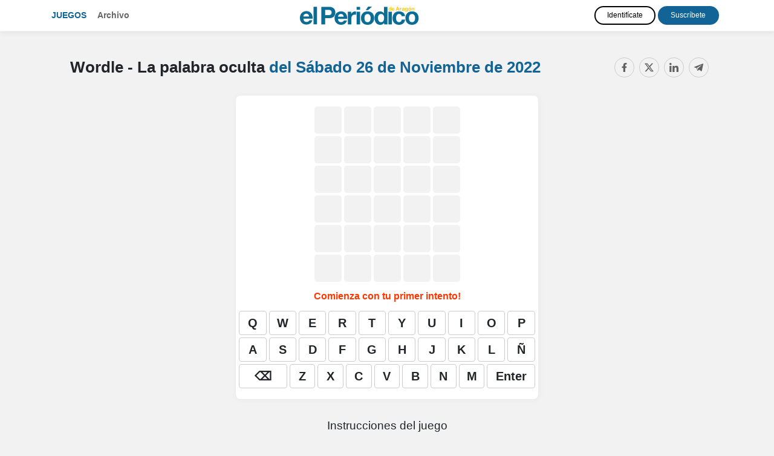

--- FILE ---
content_type: text/html; charset=UTF-8
request_url: https://juegos.elperiodicodearagon.com/wordle/20221126.html
body_size: 7059
content:
<!doctype html>
<html lang="es">
<head>
          <title>Wordle - La palabra oculta del Sábado 26 de Noviembre de 2022 - El Periódico de Áragón</title>
        <meta charset="utf-8">
    <meta name="viewport" content="width=device-width, initial-scale=1, shrink-to-fit=no">
    <meta name="mobile-web-app-capable" content="yes">
          <meta name="description" content="Wordle del Sábado 26 de Noviembre de 2022. Descubre la palabra asturiana oculta en el tablero." />
              <meta name="keywords" content="wordle, juegos de palabras, pasatiempos, juegos, El Periódico de Áragón" />
              <link rel="canonical" href="https://juegos.elperiodicodearagon.com/wordle/20221126.html" />
              <meta name="robots" content="noindex, nofollow">
        <link rel="stylesheet" href="https://maxcdn.bootstrapcdn.com/bootstrap/4.4.1/css/bootstrap.min.css">
    <link rel="stylesheet" href="//code.jquery.com/ui/1.12.1/themes/redmond/jquery-ui.css">
    <link rel="stylesheet" href="https://use.fontawesome.com/releases/v5.7.0/css/all.css" integrity="sha384-lZN37f5QGtY3VHgisS14W3ExzMWZxybE1SJSEsQp9S+oqd12jhcu+A56Ebc1zFSJ" crossorigin="anonymous">
    <link href="https://fonts.googleapis.com/css?family=Roboto+Slab&display=swap" rel="stylesheet">
    <link href="https://fonts.googleapis.com/css?family=Fira+Sans+Extra+Condensed&display=swap" rel="stylesheet">
          <link href="/css/style.css?08" rel="stylesheet">
            
    <script type="text/javascript" src="https://trafico.prensaiberica.es/cmp/min/prensaiberica-es.js"></script>
    <link rel="apple-touch-icon" sizes="57x57" href="/favicon/apple-icon-57x57.png">
    <link rel="apple-touch-icon" sizes="60x60" href="/favicon/apple-icon-60x60.png">
    <link rel="apple-touch-icon" sizes="72x72" href="/favicon/apple-icon-72x72.png">
    <link rel="apple-touch-icon" sizes="76x76" href="/favicon/apple-icon-76x76.png">
    <link rel="apple-touch-icon" sizes="114x114" href="/favicon/apple-icon-114x114.png">
    <link rel="apple-touch-icon" sizes="120x120" href="/favicon/apple-icon-120x120.png">
    <link rel="apple-touch-icon" sizes="144x144" href="/favicon/apple-icon-144x144.png">
    <link rel="apple-touch-icon" sizes="152x152" href="/favicon/apple-icon-152x152.png">
    <link rel="apple-touch-icon" sizes="180x180" href="/favicon/apple-icon-180x180.png">
    <link rel="icon" type="image/png" sizes="192x192"  href="/favicon/android-icon-192x192.png">
    <link rel="icon" type="image/png" sizes="32x32" href="/favicon/favicon-32x32.png">
    <link rel="icon" type="image/png" sizes="96x96" href="/favicon/favicon-96x96.png">
    <link rel="icon" type="image/png" sizes="16x16" href="/favicon/favicon-16x16.png">
    <link rel="manifest" href="/manifest.json">
    <meta name="msapplication-TileColor" content="#ffffff">
    <meta name="msapplication-TileImage" content="/favicon/ms-icon-144x144.png">
    <meta name="theme-color" content="#ffffff">
        <meta property="og:url" content="https://juegos.elperiodicodearagon.com/wordle/20221126.html" />
    <meta property="og:type" content="article" />
          <meta property="og:title" content="Wordle - La palabra oculta del Sábado 26 de Noviembre de 2022 - El Periódico de Áragón" />
              <meta property="og:description" content="Wordle del Sábado 26 de Noviembre de 2022. Descubre la palabra asturiana oculta en el tablero." />
              <meta property="og:image" content="https://juegos.elperiodicodearagon.com/img/wordle.png" />
    
        <script lang="js">
    var app = window.app || {};
    var tp = window.tp || [];

    tp.push(["setContentSection","Pasatiempos"]);
    tp.push(["setCustomVariable","seccion","Pasatiempos"]);
        tp.push(["setCustomVariable","subseccion","Wordle"]);
                  tp.push(["setTags",["PREMIUM","ARTICULO"]]);
      
      tp.push(['setUsePianoIdUserProvider', true]);

      tp.push(["init", function() {
        tp.pianoId.init({
          iframeUrl:"https://experience-eu.piano.io"
        });

        if (!tp.pianoId.isUserValid()) 
        {
            console.log('🙅 El usuario no está logado.');
            return;
        }

        console.log('🙋 El usuario está logado.');

        var tpUser = tp.pianoId.getUser();

        if (tpUser.firstName)
        {
          var user_names = document.querySelectorAll('.user-name');
          user_names.forEach(function(item) {
            item.textContent = tpUser.firstName;
          });
        }

        var login_piano = document.querySelectorAll('.login_piano');
        login_piano.forEach(function(item) {
            item.style.display = 'none';
        });
    
        var user_piano = document.querySelectorAll('.user_piano');
        user_piano.forEach(function(item) {
            item.style.display = 'block';
        });
    
        var logouts = document.querySelectorAll('.logout_piano');
        logouts.forEach(function(item) {
          item.addEventListener("click", function(event) {
            event.preventDefault();
            var t=window.tp||[];
            t.push(["init",function(){t.pianoId.logout(),window.location.reload()}])
          });
        });

      }]);

      </script>
      <script>(function(src){var a=document.createElement("script");a.type="text/javascript";a.async=true;a.src=src;var b=document.getElementsByTagName("script")[0];b.parentNode.insertBefore(a,b)})("https://experience-eu.piano.io/xbuilder/experience/load?aid=AuYd990lpe");</script>
    
  
</head>
<body>
<!-- start tms v1.0 -->
<script>
window.dataLayer = window.dataLayer || [];
window.dataLayer.push ({
  'event': 'pageview',
  'content': {
    'access': 'premium',
    'category': 'juegos',
    'date': {
        'modification': '2022-11-26T00:00:00+01:00',
        'publication' : '2022-11-26T00:00:00+01:00',
        'publication_short': '2022-11-26'
      },
    'id': '0',
    'person': {
      'author': 'prensa iberica',
      'editor': 'prensa iberica'
      },
    'section': {
      'level_1': 'pasatiempos', 
      'level_2': 'wordle'
      },
    'tag': 'juegos|pasatiempos',
    'type': {
      'cms': 'pasatiempos'
      },
    'origin': 'pasatiempos'
  }
})
</script>
<script>(function(w,d,s,l,i){w[l]=w[l]||[];w[l].push({'gtm.start': new Date().getTime(),event:'gtm.js'});var f=d.getElementsByTagName(s)[0], j=d.createElement(s),dl=l!='dataLayer'?'&l='+l:'';j.async=true;j.src='https://www.googletagmanager.com/gtm.js?id='+i+dl;f.parentNode.insertBefore(j,f);})(window,document,'script','dataLayer','GTM-K3F8ZWT');</script>
<!-- end tms v1.0 --><header>
  <nav class="navbar navbar-expand-lg navbar-dark d-lg-flex mb-4 navbar-mobile">
    <div class="container">
      <i class="navbar-toggler fas fa-bars" title="Menú" data-toggle="collapse" data-target="#navbarText" aria-controls="navbarText" aria-expanded="false" aria-label="Toggle navigation"></i>
      
      <a class="page-logo" href="/">Juegos</a>
      <ul class="navbar-nav mr-auto d-none d-md-block">
        <li class="nav-item">
          <a class="nav-link" href="/archivo.html">Archivo</a>
        </li>
      </ul>

      <a class="navbar-brand" href="https://www.elperiodicodearagon.com/"><img src="/img/logos/aragon.png" class="img-fluid"></a>

      <div class="collapse navbar-collapse" id="navbarText">  
        <ul class="navbar-nav mr-auto d-md-none">
          <li class="nav-item">
            <a class="nav-link" href="/archivo.html">Archivo</a>
          </li>
        </ul>

        <div class="users">
          
  
    <div class="user-info user-info-premium user_piano" style="display: none">
        <a href="https://micuenta.elperiodicodearagon.com/tp/perfil" class="text-white user-name">Usuario</a> 
        <a href="#" title="Cerrar sesión" class="close-session btn btn-outline-light logout_piano">Salir</a>
    </div>

    <div class="user-info login_piano">
      <a href="https://micuenta.elperiodicodearagon.com/tp/login?redirect=http://juegos.elperiodicodearagon.com/wordle/20221126.html" class="btn d-block d-lg-inline-block btn-outline-light mb-2 mt-md-2 mt-lg-0 mb-lg-0" title="Identifícate">Identifícate</a> 
      <a href="https://micuenta.elperiodicodearagon.com/tp/suscripcion/galeria" class="btn d-block d-lg-inline-block btn-outline-light" title="Registrarse">Suscríbete</a>
    </div>

    

        </div>

      </div>
    </div>
  </nav>  
</header>
<div class="content-wrap">

    <main>

        <div id="paywall">

            
                <div class="splash-screen">
                    <div id="intro">
                        <div id="intro_info">
                            <h1>Wordle - La palabra oculta</h1>
                            <h2><span class="fecha_dia">Sábado</span> 26 de Noviembre <span class="fecha_anio">de 2022</span></h2>
                            <img src="/img/plus/plus.png" />                        </div>

                        <div id="intro_help">
                            <span>Desliza para jugar</span>
                            <img src="/img/arrow.png" class="arrow" />
                        </div>
                    </div>
                </div>

                <div id="game_container">
                    <div class="options options_mobile">
                        <div class="navbar-mobile">
                
    <i class="fas fa-bars" title="Menú" data-toggle="collapse" data-target="#navbarSupportedContent" aria-controls="navbarSupportedContent" aria-expanded="false" aria-label="Toggle navigation"></i>

    <div class="collapse navbar-collapse" id="navbarSupportedContent">
        <ul class="navbar-nav mr-auto">
            <li class="nav-item">
                <a class="nav-link" href="/">Juegos</a>
            </li>
            <li class="nav-item">
                <a class="nav-link" href="/archivo.html">Archivo</a>
            </li>
        </ul>

        <div class="menu-juegos-mobile">

            <ul class="navbar-nav mr-auto navbar-juegos">
                <li class="nav-item">
                  <a class="nav-link" href="/20221126.html">Pasatiempos <span>del <span class="fecha_dia">Sábado</span> 26 de Noviembre <span class="fecha_anio">de 2022</span></span></a>
                </li>
                <li class="nav-item">
                  <a class="nav-link" href="/crucigramas/20221126.html"> Crucigrama diario <i class="fas fa-play"></i></a>
                </li>
                <li class="nav-item">
                  <a class="nav-link" href="/sopas-de-letras/20221126.html"> Sopa de letras <i class="fas fa-play"></i></a>
                </li>
                <li class="nav-item">
                  <a class="nav-link" href="/cuadros-numericos/20221126.html"> Cuadro numérico <i class="fas fa-play"></i></a>
                </li>
                <li class="nav-item">
                  <a class="nav-link" href="/sudoku/20221126.html"> Sudoku <i class="fas fa-play"></i></a>
                </li>
                                    <li class="nav-item">
                      <a class="nav-link" href="/dadle/"> ¡Dadle! — La palabra oculta <i class="fas fa-play"></i></a>
                    </li>
                                <li class="nav-item">
                  <a class="nav-link" href="/saltaminas/20221126.html"> Saltaminas <i class="fas fa-play"></i></a>
                </li>
            </ul>

        </div>

        
        
  
    <div class="user-info user-info-premium user_piano" style="display: none">
        <a href="https://micuenta.elperiodicodearagon.com/tp/perfil" class="text-white user-name">Usuario</a> 
        <a href="#" title="Cerrar sesión" class="close-session btn btn-outline-light logout_piano">Salir</a>
    </div>

    <div class="user-info login_piano">
      <a href="https://micuenta.elperiodicodearagon.com/tp/login?redirect=http://juegos.elperiodicodearagon.com/wordle/20221126.html" class="btn d-block d-lg-inline-block btn-outline-light mb-2 mt-md-2 mt-lg-0 mb-lg-0" title="Identifícate">Identifícate</a> 
      <a href="https://micuenta.elperiodicodearagon.com/tp/suscripcion/galeria" class="btn d-block d-lg-inline-block btn-outline-light" title="Registrarse">Suscríbete</a>
    </div>

    


        <a class="navbar-brand" href="https://www.elperiodicodearagon.com/"><img src="/img/logos/aragon.png"></a>
    </div>

</div>
                        <div class="help"><i class="fas fa-info-circle" title="Ayuda"></i></div>
                        <div class="share"><i class="fas fa-share-alt" title="Compartir"></i></div>
                    </div>

                    <div class="container">
                        <div id="board_container">
                            <div class="pasatiempo_title">
                                <div class="row">
                                    <div class="col">
                                        <div class="pasatiempo_header">
                                            <h1>Wordle - La palabra oculta <span><a href="/20221126.html">del <span class="fecha_dia">Sábado</span> 26 de Noviembre <span class="fecha_anio">de 2022</span> <i class="fas fa-play"></i></a></span></h1>
                                        </div>
                                    </div>
                                    <div class="col-sm col-sm-auto d-none d-sm-block">
                                        
<div class="d-none d-sm-block compartir">
	<div class="share-buttons">
	    <a class="fb-share-button" href="https://www.facebook.com/sharer/sharer.php?u=https://juegos.elperiodicodearagon.com/wordle/20221126.html" target="_blank" rel="nofollow" title="Compartir en Facebook" data-toggle="tooltip" data-placement="bottom"><i class="fab fa-facebook"></i></a>
	    <a class="twitter-share-button" href="https://twitter.com/intent/tweet?text=Wordle+-+La+palabra+oculta+del+S%C3%A1bado+26+de+Noviembre+de+2022+https%3A%2F%2Fjuegos.elperiodicodearagon.com%2Fwordle%2F20221126.html+v%C3%ADa+%40periodicoaragon" target="_blank" rel="nofollow" title="Compartir en Twitter" data-toggle="tooltip" data-placement="bottom"><i class="fab fa-twitter"></i></a>
	    <a class="-whatsapp-share-button d-inline d-sm-none" href="whatsapp://send?text=Wordle - La palabra oculta del Sábado 26 de Noviembre de 2022 https://juegos.elperiodicodearagon.com/wordle/20221126.html" data-action="share/whatsapp/share" title="Compartir en WhatsApp" data-toggle="tooltip" data-placement="bottom"><i class="fab fa-whatsapp"></i></a>
	    <a class="linkedin-share-button" href="http://www.linkedin.com/shareArticle?mini=true&title=Wordle+-+La+palabra+oculta+del+S%C3%A1bado+26+de+Noviembre+de+2022&url=https://juegos.elperiodicodearagon.com/wordle/20221126.html&summary=" target="_blank" rel="nofollow" title="Compartir en LinkedIn" data-toggle="tooltip" data-placement="bottom"><i class="fab fa-linkedin"></i></a>
	    <a class="telegram-share-button" href="https://t.me/share/url?url=https://juegos.elperiodicodearagon.com/wordle/20221126.html&text=Wordle+-+La+palabra+oculta+del+S%C3%A1bado+26+de+Noviembre+de+2022" target="_blank" rel="nofollow" title="Compartir en Telegram" data-toggle="tooltip" data-placement="bottom"><i class="fab fa-telegram-plane"></i></a>
	</div>
</div>
<div class="d-sm-none compartir">
    <i class="fa fa-share-alt share-mobile"></i>
</div>                                    </div>
                                </div>
                            </div>

                            <div class="row">
                                <div class="col-12 contenedor-root">
                                    <div id="root"></div>
                                </div>
                            </div>

                            <div class="row">
                                <div class="col-12">
                                    <div class="d-none d-md-block">
                                        <div class="wordle-ayuda">
                                            <h2>Instrucciones del juego</h2>
                                            <p>Tienes 6 intentos para adivinar la palabra oculta en el tablero.</p>
                                            <p>Comienza escribiendo una palabra de 5 letras y a continuación presiona o haz click en la tecla "enter". Después de cada intento las letras pueden tener los siguientes colores:</p>
                                            <div class="Row Row-locked-in">
                                                <div class="Row-letter letter-correct">J</div>
                                                <div class="Row-letter letter-elsewhere">U</div>
                                                <div class="Row-letter letter-absent">G</div>
                                                <div class="Row-letter letter-elsewhere">A</div>
                                                <div class="Row-letter letter-absent">R</div>
                                            </div>
                                            <p><b>G</b> y <b>R</b> no se encuentran en la palabra oculta.<br><b>J</b> es correcta! La primera letra es <b>J</b>.<br><b>A</b> y <b>U</b> aparecen en otra posición de la palabra.</p>
                                            <p>Introducimos otra palabra y movemos la <b>A</b> y la <b>U</b> en este intento:</p>
                                            <div class="Row Row-locked-in">
                                                <div class="Row-letter letter-correct">J</div>
                                                <div class="Row-letter letter-correct">A</div>
                                                <div class="Row-letter letter-absent">Q</div>
                                                <div class="Row-letter letter-elsewhere">U</div>
                                                <div class="Row-letter letter-absent">E</div>
                                            </div>
                                            <p>¡Muy cerca! Hemos acertado dos posiciones.</p>
                                            <div class="Row Row-locked-in">
                                                <div class="Row-letter letter-correct">J</div>
                                                <div class="Row-letter letter-correct">A</div>
                                                <div class="Row-letter letter-correct">U</div>
                                                <div class="Row-letter letter-correct">L</div>
                                                <div class="Row-letter letter-correct">A</div>
                                            </div>
                                            <p>¡Conseguido!</p>
                                        </div>
                                    </div>
                                </div>
                            </div>

                            <div class="clearfix"></div>
                        </div>
                    </div>
                </div>


                                <div class="container pasatiempos_extra d-none d-lg-block">
                    <div class="row mt-md-4">
                        <div class="col-12 col-xs-3 col-md-4 d-flex">
                            <div class="archivos crucigramas_semana mb-5 p-4 flex-grow-1">
                                <h2><span><a href="/wordle/">Más palabras del Wordle <i class="fas fa-play"></i></a></span></h2>

                                                                                                    <ul>
                                        <li><i class="fas fa-play"></i> <a href="/wordle/hoy.html" class="link_dia">Wordle de hoy</a> <a href="/wordle/hoy.html" class="btn btn-sm btn-play">Jugar</a></li>                                                                                                                                    <li><i class="fas fa-play"></i> <a href="/wordle/20251231.html" class="link_dia">31 de Diciembre <span class="fecha_anio">de 2025</span></a> <a href="/wordle/20251231.html" class="btn btn-sm btn-play">Jugar</a></li>
                                                                                                                                                                                <li><i class="fas fa-play"></i> <a href="/wordle/20251230.html" class="link_dia">30 de Diciembre <span class="fecha_anio">de 2025</span></a> <a href="/wordle/20251230.html" class="btn btn-sm btn-play">Jugar</a></li>
                                                                                                                                                                                <li><i class="fas fa-play"></i> <a href="/wordle/20251229.html" class="link_dia">29 de Diciembre <span class="fecha_anio">de 2025</span></a> <a href="/wordle/20251229.html" class="btn btn-sm btn-play">Jugar</a></li>
                                                                                                                        </ul>
                                                            </div>
                        </div>
                        <div class="col-12 col-xs-9 col-md-8">
                            <div class="mas_pasatiempos">
                                <h2>Más pasatiempos <span><a href="/20221126.html">del <span class="fecha_dia">Sábado</span> 26 de Noviembre <span class="fecha_anio">de 2022</span> <i class="fas fa-play"></i></a></span></h2>

                                <div class="mb-5 p-2 flex-grow-1">
                                    <div class="row flex-grow-1">
                                        <div class="col text-center">
                                            <a href="/crucigramas/20221126.html"><img src="/img/crucigrama.svg?2" class="thumb img-fluid" /></a>

                                            <h3 class="my-3"><a href="/crucigramas/20221126.html">Crucigrama</a></h3>

                                            <a href="/crucigramas/20221126.html" class="btn btn-sm btn-play">Jugar <i class="fas fa-play"></i></a>
                                        </div>

                                        <div class="col text-center">
                                            <a href="/sopas-de-letras/20221126.html"><img src="/img/sopa.svg?2" class="thumb img-fluid" /></a>

                                            <h3 class="my-3"><a href="/sopas-de-letras/20221126.html">Sopa de letras</a></h3>

                                            <a href="/sopas-de-letras/20221126.html" class="btn btn-sm btn-play">Jugar <i class="fas fa-play"></i></a>
                                        </div>

                                        <div class="col text-center">
                                            <a href="/cuadros-numericos/20221126.html"><img src="/img/cuadro.svg?2" class="thumb img-fluid" /></a>

                                            <h3 class="my-3"><a href="/cuadros-numericos/20221126.html">Cuadro numérico</a></h3>

                                            <a href="/cuadros-numericos/20221126.html" class="btn btn-sm btn-play">Jugar <i class="fas fa-play"></i></a>
                                        </div>

                                        <div class="col text-center">
                                            <a href="/sudoku/20221126.html"><img src="/img/sudoku.svg?2" class="thumb img-fluid" /></a>

                                            <h3 class="my-3"><a href="/sudoku/20221126.html">Sudoku diagonal</a></h3>

                                            <a href="/sudoku/20221126.html" class="btn btn-sm btn-play">Jugar <i class="fas fa-play"></i></a>
                                        </div>
                                    </div>
                                </div>
                            </div>
                        </div>
                    </div>
                </div>

                <div class="modal fade" id="modal_msg" tabindex="-1" role="dialog" aria-labelledby="modal_msg" aria-hidden="true">
                    <div class="modal-dialog modal-dialog-centered" role="document">
                        <div class="modal-content">
                            <div class="modal-header">
                                <h5 class="modal-title" id="modal_title"></h5>
                                <button type="button" class="close" data-dismiss="modal" aria-label="Close">
                                    <span aria-hidden="true">&times;</span>
                                </button>
                            </div>
                            <div class="modal-body" id="modal_body">

                            </div>
                            <div class="modal-footer">
                                <button type="button" class="btn btn-success" id="modal-btn-si">Confirmar</button>
                                <button type="button" class="btn btn-primary" id="modal-btn-no">Cerrar</button>
                            </div>
                        </div>
                    </div>
                </div>

                <div class="d-none content_ayuda" data-title="Ayuda">
                    <div class="wordle-ayuda">
                        <h2>Instrucciones del juego</h2>
                        <p>Tienes 6 intentos para adivinar la palabra oculta en el tablero.</p>
                        <p>Comienza escribiendo una palabra de 5 letras y a continuación presiona o haz click en la tecla "enter". Después de cada intento las letras pueden tener los siguientes colores:</p>
                        <div class="Row Row-locked-in">
                            <div class="Row-letter letter-correct">J</div>
                            <div class="Row-letter letter-elsewhere">U</div>
                            <div class="Row-letter letter-absent">G</div>
                            <div class="Row-letter letter-elsewhere">A</div>
                            <div class="Row-letter letter-absent">R</div>
                        </div>
                        <p><b>G</b> y <b>R</b> no se encuentran en la palabra oculta.<br><b>J</b> es correcta! La primera letra es <b>J</b>.<br><b>A</b> y <b>U</b> aparecen en otra posición de la palabra.</p>
                        <p>Introducimos otra palabra y movemos la <b>A</b> y la <b>U</b> en este intento:</p>
                        <div class="Row Row-locked-in">
                            <div class="Row-letter letter-correct">J</div>
                            <div class="Row-letter letter-correct">A</div>
                            <div class="Row-letter letter-absent">Q</div>
                            <div class="Row-letter letter-elsewhere">U</div>
                            <div class="Row-letter letter-absent">E</div>
                        </div>
                        <p>¡Muy cerca! Hemos acertado dos posiciones.</p>
                        <div class="Row Row-locked-in">
                            <div class="Row-letter letter-correct">J</div>
                            <div class="Row-letter letter-correct">A</div>
                            <div class="Row-letter letter-correct">U</div>
                            <div class="Row-letter letter-correct">L</div>
                            <div class="Row-letter letter-correct">A</div>
                        </div>
                        <p>¡Conseguido!</p>
                    </div>
                </div>

                <script>
                    var miword = "punta";

                    function init() {
                        $('#intro').height(window.innerHeight - $('#intro').offset().top);

                        var updated = 0,
                            st, loaded = false;
                        $('html').on('touchmove', function(e) {
                            setTimeout(function() {

                                st = $(this).scrollTop();
                                if (st > updated) {
                                    if (loaded) return;
                                    loaded = true;
                                    $('html').animate({
                                        scrollTop: $('#game_container').offset().top
                                    }, 'fast', function() {
                                        $('html').off('touchmove');
                                        $("#intro").remove();
                                        $("header .navbar").remove();
                                        $(".Row-letter:first").click();
                                        trackStartOrResumeGame();
                                    });
                                }

                                updated = st;
                            }, 200);
                        });

                        $(".options .help").click(function(e) {
                            e.stopPropagation();

                            modalConfirm($(".content_ayuda").data("title"), $(".content_ayuda").html());
                        });

                        $(".options .share").click(function(e) {
                            e.stopPropagation();

                            modalConfirm("Compartir", $(".share-buttons").parent().html());
                        });

                        $("#modal-btn-no").on("click", function(e) {
                            e.stopPropagation();
                            $("#modal_msg").modal('hide');
                        });

                        if (!$("#intro").is(":visible")) {
                            trackStartOrResumeGame();
                        }
                    }

                    function modalConfirm(title, msg, callback) {
                        $("#modal_title").html(title);
                        $("#modal_body").html(msg);
                        $('#modal_msg').modal('show');

                        if (typeof callback !== "undefined") {
                            $("#modal-btn-si").show().off("click").on("click", function(e) {
                                e.stopPropagation();
                                callback();
                                $("#modal_msg").modal('hide');
                            });
                        } else {
                            $("#modal-btn-si").hide();
                        }
                    }
                </script>

            
        </div>

    </main>

</div>
<style>
    .contenedor-root {padding: 0 !important}
    .App-container {padding:1rem 0.2rem !important}
</style>
<script>
    var gameName = 'wordle';
    var gameKey = `${gameName}_20221126`;
</script>

    <footer class="d-none d-lg-block">
        <div class="redes">
            <a class="fb-share-button" href="https://www.facebook.com/elperiodicodearagon/" target="_blank" rel="nofollow"><i class="fab fa-facebook"></i></a>
            <a class="twitter-share-button" href="https://twitter.com/periodicoaragon" target="_blank" rel="nofollow"><i class="fab fa-twitter"></i></a>
            <a class="instagram-share-button" href="https://www.instagram.com/elperiodicodearagon/" target="_blank" rel="nofollow"><i class="fab fa-instagram"></i></a>
                    </div>

        <div id="footer-top">
            <div class="container">
                <strong><a href="https://www.elperiodicodearagon.com/" class="text-uppercase">EL PERIóDICO DE ÁRAGóN</a></strong>
            </div>
        </div>
        <div class="wrap">
            <div class="container">
                <div id="footer-text" class="text-muted">
                    <p>Otras webs del Grupo Prensa Ib&eacute;rica Media</p>
                    <p><a target="_blank" href="http://www.diaridegirona.cat/">Diari de Girona</a> | <a target="_blank" href="http://www.diariodeibiza.es/">Diario de Ibiza</a> | <a target="_blank" href="http://www.diariodemallorca.es/">Diario de Mallorca</a> | <a target="_blank" href="http://www.emporda.info/">Empord&agrave;</a> | <a target="_blank" href="http://www.farodevigo.es/">Faro de Vigo</a> | <a target="_blank" href="https://www.informacion.es">Informaci&oacute;n</a> | <a target="_blank" href="http://www.laopinioncoruna.es/">La Opini&oacute;n A Coru&ntilde;a</a> | <a target="_blank" href="http://www.laopiniondemalaga.es/"> La Opini&oacute;n de M&aacute;laga </a> | <a target="_blank" href="http://www.laopiniondemurcia.es/">La Opini&oacute;n de Murcia</a> | <a target="_blank" href="https://www.eldia.es/">El D&iacute;a</a> | <a target="_blank" href="http://www.laopiniondezamora.es/">La Opini&oacute;n de Zamora</a> | <a target="_blank" href="http://www.laprovincia.es/">La Provincia</a> | <a href="https://www.lne.es/" class="enlace_pie" target="_blank"> La Nueva Espa&ntilde;a </a> | <a target="_blank" href="http://www.levante-emv.com/">Levante-EMV</a> | <a target="_blank" href="http://www.mallorcazeitung.es/">Mallorca Zeitung</a> | <a target="_blank" href="http://www.regio7.cat/">Regi&oacute; 7</a> | <a target="_blank" href="http://www.superdeporte.es/">Superdeporte</a> | <a target="_blank" href="http://www.adelaidereview.com.au/">The Adelaide Review</a> | <a target="_blank" href="http://www.la977.com/">97.7 La Radio</a> | <a href="http://www.euroresidentes.com" target="_blank" rel="nofollow">Euroresidentes</a> | <a href="http://www.laloterianavidad.com" title="Loteria Navidad" target="_blank">Loter&iacute;a Navidad</a> | <a title="Premios Cine" href="http://www.premios-cine.com/" target="_blank">Premios Cine</a></p>                    
                    <div class="margin-top">
                        <p class="avisos_legales text-center small">
                            <a href="https://micuenta.elperiodicodearagon.com/protecciondatos?gdprTipo=3" title="Aviso Legal" target="_blank">Aviso Legal</a>
                            <span class="separador"> | </span>
                            <a href="https://www.prensaiberica.es/politica-de-privacidad-resumida/" rel="nofollow" target="_blank">Política de privacidad y cookies</a>
                            <span class="separador"> | </span>
                            <a href="javascript:Didomi.preferences.show();" title="Preferencias de privacidad">Preferencias de privacidad</a>
                        </p>                   
                    </div>
                </div>
                <div class="clearfix"></div>
            </div>
        </div>
    </footer>
    <script src="https://code.jquery.com/jquery-3.2.1.min.js"></script>
    <script src="https://code.jquery.com/ui/1.12.1/jquery-ui.js"></script>
    <script src="https://cdnjs.cloudflare.com/ajax/libs/popper.js/1.12.9/umd/popper.min.js"></script>
    <script src="https://maxcdn.bootstrapcdn.com/bootstrap/4.0.0/js/bootstrap.min.js"></script>
                        <script src="/js/dataLayerEvents.js?v=14" charset="UTF-8"></script>
                    <script src="/palabrasocultas/palabraoculta.js?v141" charset="UTF-8"></script>
                <script>
      if (typeof init != "undefined")
        init();
    </script>
  </body>
</html>

--- FILE ---
content_type: application/javascript
request_url: https://experience-eu.piano.io/id/api/v1/identity/token/verify?browser_id=mkkku18hfmaggw1h&page_view_id=mkkku18h9la1quwh&content_type=article&page_title=Wordle+-+La+palabra+oculta+del+S%C3%A1bado+26+de+Noviembre+de+2022+-+El+Peri%C3%B3dico+de+%C3%81rag%C3%B3n&callback=jsonp9217&client_id=AuYd990lpe&site=https%3A%2F%2Fjuegos.elperiodicodearagon.com&user_state=anon
body_size: -108
content:
jsonp9217({
  "error" : "access_denied",
  "site_cookie_domain" : ".elperiodicodearagon.com",
  "email_confirmation_required" : null,
  "extend_expired_access_enabled" : false,
  "authorized_by_sso" : false
})

--- FILE ---
content_type: text/javascript;charset=utf-8
request_url: https://p1cluster.cxense.com/p1.js
body_size: 101
content:
cX.library.onP1('3i28m1o0pr59t39txu6b4qyy9q');


--- FILE ---
content_type: text/javascript;charset=utf-8
request_url: https://id.cxense.com/public/user/id?json=%7B%22identities%22%3A%5B%7B%22type%22%3A%22ckp%22%2C%22id%22%3A%22mkkku18hfmaggw1h%22%7D%2C%7B%22type%22%3A%22lst%22%2C%22id%22%3A%223i28m1o0pr59t39txu6b4qyy9q%22%7D%2C%7B%22type%22%3A%22cst%22%2C%22id%22%3A%223i28m1o0pr59t39txu6b4qyy9q%22%7D%5D%7D&callback=cXJsonpCB1
body_size: 206
content:
/**/
cXJsonpCB1({"httpStatus":200,"response":{"userId":"cx:3hwlhtwaswms3w3x3otovbl0e:27v2gvcut91a9","newUser":false}})

--- FILE ---
content_type: application/javascript; charset=UTF-8
request_url: https://experience-eu.piano.io/xbuilder/experience/load?aid=AuYd990lpe
body_size: 3174
content:

  (function () {
  tp = window["tp"] || [];
  /* Checkout related */
  function onCheckoutComplete(data) {
    window.dataLayer.push({
      'event': 'subscription_complete',
      'piano': {
        'aid': tp.aid
      }
    });
    if (window.fbq) {
      window.fbq("track", "Purchase", {
        value: data.chargeAmount,
        currency: data.chargeCurrency,
        termConversionId: data.termConversionId,
        termId: data.termId,
      })
    }
  }
  function onCheckoutExternalEvent() {
  }
  function onCheckoutClose(event) {
    /* Default behavior is to refresh the page on successful checkout */
    if (event && event.state == "checkoutCompleted") {
      const urlParams = new URLSearchParams(window.location.search)
      if (urlParams.has('redirect')) {
        const redirectUrl = urlParams.get('redirect')
        const decodedUrl = decodeURIComponent(redirectUrl)
        window.location.href = decodedUrl
      } else {
        window.history.replaceState("", "", "?end-checkout=true");
        location.reload();
      }
    }
  }
  function onCheckoutCancel() {
  }
  function onCheckoutError() {
  }
  function onCheckoutSubmitPayment() {
  }
  /* Meter callback */
  function onMeterExpired() {
  }
  /* Meter callback */
  function onMeterActive() {
  }
  /* Callback executed when a user must login */
  function onLoginRequired() {
    // this is a reference implementation only
    // your own custom login/registration implementation would
    // need to return the tinypass-compatible userRef inside the callback
    // mysite.showLoginRegistration(function (tinypassUserRef)
    // tp.push(["setUserRef", tinypassUserRef]); // tp.offer.startCheckout(params); // }
    // this will prevent the tinypass error screen from displaying
    return false;
  }
  /* Callback executed after a tinypassAccounts login */
  function onLoginSuccess(data) {
    if (
      /* NOT from login in checkout */
      data.source == "PIANOID"
      /* NOT if unconfirmed */
      && data.params.confirmed
      /* NOT from Showcase / Extended Access  */
      && window.location.search.indexOf("gaa_")<0
    ){
		tp.user.refreshAccessToken(true, function () {
			location.reload()
		});
    }
  }
  /* Callback executed after an experience executed successfully */
  function onExperienceExecute(event) {
  }
  /* Callback executed if experience execution has been failed */
  function onExperienceExecutionFailed(event) {
  }
  /* Callback executed if external checkout has been completed successfully */
  function onExternalCheckoutComplete(event) {
    /* Default behavior is to refresh the page on successful checkout */
    location.reload();
  }

  window.PianoESPConfig = {id:310}
  tp.push(["setAid", 'AuYd990lpe']);
  tp.push(["setCxenseSiteId", "1138558566923729579"]);
  tp.push(["setEndpoint", 'https://buy-eu.piano.io/api/v3']);
  tp.push(["setUseTinypassAccounts", false ]);
  tp.push(["setUsePianoIdUserProvider", true ]);
  tp.push(['setPianoIdUrl', 'https://auth.elperiodicodearagon.com/']);
  tp.push(["setEspEndpoint", "https://api-esp-eu.piano.io"]);
  tp.push(['setCloudflareWorkerUrl','https://micuenta.elperiodicodearagon.com/tp/returnpianocookies']);

  /* checkout related events */
  tp.push(["addHandler", "checkoutComplete", onCheckoutComplete]);
  tp.push(["addHandler", "checkoutClose", onCheckoutClose]);
  tp.push(["addHandler", "checkoutCustomEvent", onCheckoutExternalEvent]);
  tp.push(["addHandler", "checkoutCancel", onCheckoutCancel]);
  tp.push(["addHandler", "checkoutError", onCheckoutError]);
  tp.push(["addHandler", "checkoutSubmitPayment", onCheckoutSubmitPayment]);

  /* user login events */
  tp.push(["addHandler", "loginRequired", onLoginRequired]);
  tp.push(["addHandler", "loginSuccess", onLoginSuccess]);

  /* meter related */
  tp.push(["addHandler", "meterExpired", onMeterExpired]);
  tp.push(["addHandler", "meterActive", onMeterActive]);

  tp.push(["addHandler", "experienceExecute", onExperienceExecute]);
  tp.push(["addHandler", "experienceExecutionFailed", onExperienceExecutionFailed]);

  /* external checkout related events */
  tp.push(["addHandler", "externalCheckoutComplete", onExternalCheckoutComplete]);

  tp.push(["init", function () {

    /* Identify "premium content" to be opened to logged users */
    try {
      if(dataLayer[0].content.tag_internal && dataLayer[0].content.tag_internal.includes("registro")) {
        tp.push(["setCustomVariable", "cierre_registro", "1"]);
      } else {
        var s = dataLayer[0].content.section.level_1
        if (s == 'opinion' || s == 'opinio') {
          var a = dataLayer[0].content.person.author
          var f = dataLayer[0].content.date.publication_short
          if (a && f) {
            var fl = new Date("2023-10-01")
            var fp = new Date(f)
            if(fp >= fl && (a=='juan soto ivars' || a=='rosa paz' || a=='olga merino' || a=='antonio papell' || a=='eduardo jorda' || a=='angeles gonzalez-sinde' || a=='angeles gonzalez sinde' || a=='ernesto ekaizer' || a=='carles francino' || a=='anton losada' || a=='pilar ruiz costa' || (a=='alfonso gonzalez jerez' && tp.aid!='T4il0A4Qpe' && tp.aid!='R1DcjIBspe') || a=='daniel capo' || a=='albert saez' || (a=='pilar garces' && tp.aid!='tALT38iXpe' && tp.aid!='pICfR0MIpe') || a=='alex salmon' || a=='marti saballs pons' || a=='marti saballs')){
              tp.push(["setCustomVariable", "cierre_registro", "1"]);
            }
          }
        }
      }
    } catch(e){}

    /* Redirect if comes from double opt-in */
    try {
      if(window.location.href.indexOf("?verification_code=")>=0){
        var href = localStorage.getItem("_tp_last_closed");
        if (href) {
          localStorage.removeItem("_tp_last_closed");  
          window.location.replace(href+"?"+window.location.href.split("?")[1]);
        }
      }
    } catch(e){}

    try {
      var _mo_tp_cv = JSON.parse(localStorage.getItem("_mo_tp_cv"));
      if (_mo_tp_cv && _mo_tp_cv.length){
        for (var i=0; i<Math.min(70,_mo_tp_cv.length); i++) {
          tp.push(["setCustomVariable",_mo_tp_cv[i][0],_mo_tp_cv[i][1]]);
        }
      }
      if (window._an && window._an.allowModal === false) {
        tp.push(["setCustomVariable","allowModal","false"])
      }
      if (tp.pianoId && tp.pianoId.getUser() && tp.pianoId.getUser().confirmed === false) {
        tp.push(["setCustomVariable","unconfirmed_mail","1"])
      }
      if (Notification && Notification.permission == "granted") {
        tp.push(["setCustomVariable","push_status","granted"])
      }
      else if (!Notification || Notification.permission == "denied") {
        tp.push(["setCustomVariable","push_status","denied"])
      }

      /* Variables DataLayer */
      tp.push(["setCustomVariable", "content_category", dataLayer[0].content.category]);
    } catch(e){}

    try {
      /* Assure r1 and r2 randoms */
      if (!tp.customVariables || !tp.customVariables.r1 || !tp.customVariables.r2) {
        var r1 = localStorage.getItem("_mo_r1");
	    var r2 = localStorage.getItem("_mo_r2");
        if (!r1 || !r2) {
          r1 = Math.floor(Math.random() * 10).toString();
          r2 = Math.floor(Math.random() * 10).toString();
          localStorage.setItem('_mo_r1', r1);
          localStorage.setItem('_mo_r2', r2);
        }
        tp.push(["setCustomVariable", "r1", r1]);
        tp.push(["setCustomVariable", "r2", r2]);
      }
    } catch(e){}

    /* Avoid experiences if !full */
    if (!(window._an) || !(window._an.TPlite)) {
      /* Max 75 custom variables to assure experience executing */
      try {
        if (Object.keys(tp.customVariables).length > 75) {
          for (key in tp.customVariables) {
            delete tp.customVariables[key]
            if (Object.keys(tp.customVariables).length <= 75) {
              break
            }
          }
        }
      } catch(e){}

      /* Assure "__idr" for logged users */
      try {
        if ((document.cookie.indexOf("__utp=") >= 0) && (document.cookie.indexOf("__idr=") == -1)) {
          let t = new Date()
          t.setMonth(t.getMonth() + 12)
          let h = window.location.hostname
          let d = h.substring(h.lastIndexOf(".", h.lastIndexOf(".") - 1) + 1)
          document.cookie = '__idr=1; domain=.' + d + '; path=/; secure; sameSite=lax; priority=High; expires=' + t.toUTCString()
        }
      } catch(e){}
      /* Experiences */
      tp.experience.init()
    } else {
      var s = document.createElement("script")
      s.src = "https://cdn.cxense.com/cx.js"
      document.head.appendChild(s)
    }
  }]);

})();

  
  // do not change this section
  // |BEGIN INCLUDE TINYPASS JS|
  (function(src){var a=document.createElement("script");a.type="text/javascript";a.async=true;a.src=src;var b=document.getElementsByTagName("script")[0];b.parentNode.insertBefore(a,b)})("https://cdn-eu.piano.io/api/tinypass.min.js");
// |END   INCLUDE TINYPASS JS|
